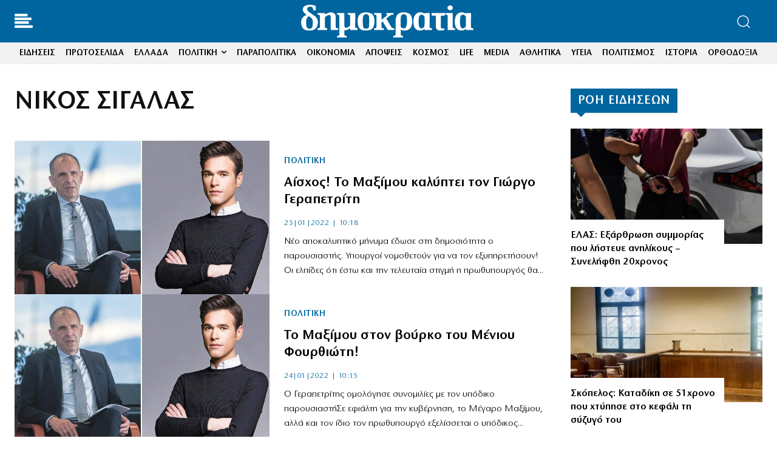

--- FILE ---
content_type: image/svg+xml
request_url: https://www.dimokratia.gr/wp-content/uploads/2021/09/logo-white-1.svg
body_size: 4447
content:
<?xml version="1.0" encoding="utf-8"?>
<!-- Generator: Adobe Illustrator 16.0.0, SVG Export Plug-In . SVG Version: 6.00 Build 0)  -->
<!DOCTYPE svg PUBLIC "-//W3C//DTD SVG 1.1//EN" "http://www.w3.org/Graphics/SVG/1.1/DTD/svg11.dtd">
<svg version="1.1" id="Layer_1" xmlns="http://www.w3.org/2000/svg" xmlns:xlink="http://www.w3.org/1999/xlink" x="0px" y="0px"
	 width="595.28px" height="139.89px" viewBox="0 0 595.28 139.89" enable-background="new 0 0 595.28 139.89" xml:space="preserve">
<g>
	<path fill-rule="evenodd" clip-rule="evenodd" fill="#FFFFFF" d="M200.465,94.062c0,1.773,0,3.385,0,5.476
		c-2.055,0-4.017-0.001-5.979,0.001c-4.878,0.004-9.763-0.148-14.629,0.076c-2.751,0.127-3.926-0.664-3.467-3.472
		c0.089-0.54-0.065-1.119-0.125-1.909c-0.663,0.225-1.229,0.294-1.648,0.579c-4.685,3.166-9.715,5.261-15.462,5.503
		c-0.647,0.027-1.767,1.165-1.785,1.813c-0.121,4.298-0.04,8.603,0.054,12.903c0.052,2.353,1.577,3.351,3.724,3.512
		c1.31,0.098,2.632,0.018,4.088,0.018c0,1.98,0,3.652,0,5.585c-10.596,0-21.052,0-31.723,0c0-1.73,0-3.485,0-5.398
		c0.495-0.073,0.947-0.204,1.398-0.2c4.712,0.053,5.834,0.476,5.878-6.281c0.117-18.071-0.012-36.145-0.044-54.217
		c-0.002-1.052,0.009-2.104-0.008-3.156c-0.083-5.246-0.459-5.646-5.594-6.106c-0.554-0.05-1.097-0.218-1.626-0.327
		c-0.11-0.371-0.239-0.637-0.263-0.911c-0.385-4.497-0.359-4.516,4.054-4.508c5.738,0.009,11.479,0.11,17.212-0.04
		c2.346-0.061,2.888,0.785,2.872,2.991c-0.094,12.909-0.114,25.819-0.031,38.728c0.044,6.886,3.62,9.072,10.06,6.321
		c1.402-0.599,2.804-1.265,4.069-2.105c3.063-2.034,5.026-4.466,4.852-8.652c-0.345-8.306-0.054-16.636-0.138-24.955
		c-0.052-5.116-0.776-6.868-5.858-6.552c-2.519,0.157-1.886-1.811-1.998-3.229c-0.121-1.549,0.258-2.553,2.155-2.534
		c6.693,0.066,13.389,0.09,20.082,0.009c2.118-0.026,2.231,1.104,2.223,2.728c-0.068,12.144-0.084,24.289-0.115,36.433
		c-0.002,0.765-0.001,1.53,0,2.295C192.703,92.653,192.703,92.653,200.465,94.062z"/>
	<path fill-rule="evenodd" clip-rule="evenodd" fill="#FFFFFF" d="M341.672,98.121c0,6.023-0.168,11.819,0.158,17.587
		c0.057,1.009,2.072,2.15,3.398,2.762c0.943,0.436,2.25,0.084,3.643,0.084c0,1.807,0,3.557,0,5.585c-10.443,0-20.971,0-31.666,0
		c0-1.841,0-3.599,0-5.46c0.484-0.063,0.861-0.203,1.205-0.145c5.313,0.914,6.533-2.012,6.482-6.749
		c-0.143-13.576-0.092-27.154-0.01-40.731c0.021-3.332,0.229-6.697,0.732-9.988c1.834-11.992,8.709-18.444,20.928-19.954
		c6.49-0.803,12.811,0.003,18.898,2.233c5.936,2.176,9.957,6.483,11.65,12.54c2.699,9.651,3.166,19.439,0.102,29.114
		c-5.406,17.061-22.504,19.296-34.193,13.771C342.6,98.582,342.205,98.382,341.672,98.121z M341.094,72.51
		c0.096,0.005,0.193,0.011,0.291,0.016c0,4.868-0.111,9.739,0.074,14.599c0.049,1.252,0.699,2.825,1.615,3.646
		c5.824,5.217,14.654,5.263,17.322-5.029c2.656-10.247,2.184-20.623,0.574-30.951c-0.299-1.928-1.354-4.153-2.785-5.417
		c-5.639-4.969-14.824-1.917-15.965,5.46C341.322,60.645,341.432,66.612,341.094,72.51z"/>
	<path fill-rule="evenodd" clip-rule="evenodd" fill="#FFFFFF" d="M33.97,49.617c-3.173-2.968-6.307-5.613-9.104-8.576
		c-6.143-6.504-5.222-19.095,7.378-23.279c10.065-3.343,20.195-2.259,30.074,1.263c0.727,0.259,1.555,1.446,1.587,2.231
		c0.153,3.722-0.013,7.456,0.06,11.182c0.032,1.664-0.691,2.248-2.224,2.141c-0.094-0.007-0.19,0.005-0.286,0.002
		c-1.807-0.042-3.993,0.508-5.296-0.325c-0.974-0.622-0.84-3.022-1.14-4.642c-0.659-3.556-2.285-6.427-6.067-7.156
		c-4.123-0.796-8.279-0.877-11.432,2.645c-3,3.351-2.152,9.565,2.037,13.063c3.134,2.616,6.658,4.763,9.993,7.14
		c4.188,2.986,8.521,5.795,12.51,9.03c12.534,10.167,10.195,30.108,2.443,39.258c-4.541,5.359-10.899,7.333-17.675,7.61
		c-4.266,0.175-8.619-0.031-12.831-0.704c-9.009-1.438-14.354-7.183-16.593-15.775c-2.427-9.312-2.317-18.431,3.735-26.566
		C24.371,53.815,28.943,51.267,33.97,49.617z M32.278,75.561c0.26,3.519,0.306,7.069,0.84,10.545
		c0.515,3.352,1.799,6.541,5.11,8.164c7.079,3.473,14.367-0.488,15.192-8.311c0.429-4.072,0.308-8.199,0.668-12.281
		c0.689-7.824-2.9-13.345-9.045-17.624c-3.653-2.544-5.473-2.31-8.3,1.215c-0.415,0.518-0.743,1.108-1.11,1.665
		C32.28,64.034,32.497,69.813,32.278,75.561z"/>
	<path fill-rule="evenodd" clip-rule="evenodd" fill="#FFFFFF" d="M93.819,43.046c0,1.983,0,3.464,0,4.472
		c4.63-1.973,9.13-4.146,13.81-5.817c5.144-1.836,10.2-0.87,14.958,1.641c4.833,2.552,6.257,6.972,6.288,12.03
		c0.056,9.276,0.031,18.553,0.045,27.829c0.002,1.435-0.085,2.879,0.058,4.301c0.42,4.185,0.578,6.564,6.075,6.179
		c1.65-0.116,2.259,0.661,2.115,2.225c-0.103,1.115-0.167,2.235-0.271,3.66c-7.794,0-15.332,0.056-22.865-0.122
		c-0.521-0.013-1.43-1.762-1.438-2.709c-0.097-12.527-0.063-25.055-0.066-37.583c0-1.53,0.054-3.066-0.068-4.587
		c-0.282-3.528-1.971-4.987-5.463-4.707c-5.204,0.417-9.033,3.429-12.451,6.991c-0.659,0.686-0.738,2.119-0.746,3.208
		c-0.055,8.224-0.029,16.448-0.021,24.673c0.008,7.957,0.013,7.957,7.531,9.304c0,1.734,0,3.496,0,5.504
		c-3.558,0-6.891-0.004-10.224,0.001c-6.312,0.01-12.624-0.024-18.935,0.072c-1.776,0.027-2.79-0.385-2.576-2.354
		c0.171-1.566-0.639-3.509,2.265-3.631c4.607-0.193,5.201-0.545,5.287-5.229c0.216-11.751,0.03-23.51,0.033-35.266
		c0-3.001-1.465-4.248-4.422-4.315c-3.169-0.072-3.774-0.895-3.132-4.048c0.135-0.663,1.121-1.638,1.728-1.647
		C78.677,43.006,86.021,43.046,93.819,43.046z"/>
	<path fill-rule="evenodd" clip-rule="evenodd" fill="#FFFFFF" d="M554.107,44.439c1.188-0.466,2.359-1.272,3.568-1.333
		c3.531-0.178,7.082,0.066,10.613-0.099c2.371-0.11,3.1,0.658,3.074,3.074c-0.129,12.816-0.086,25.634-0.086,38.451
		c0,1.721,0.02,3.446,0.148,5.161c0.168,2.256,1.197,3.711,3.682,3.959c4.623,0.462,4.854,0.882,3.592,5.732
		c-7.76,0-15.561,0-23.467,0c-0.193-1.187-0.369-2.271-0.617-3.807c-4.307,4.379-9.361,5.859-15.018,5.792
		c-9.063-0.108-16.248-5.19-19.004-13.876c-3.301-10.406-3.305-20.925-0.002-31.31c4.615-14.515,20.498-19.82,33.166-11.256
		c0.146,0.1,0.354,0.11,0.533,0.161C554.229,44.872,554.168,44.656,554.107,44.439z M554.713,70.919c0.02,0,0.041,0,0.063,0
		c0-4.581,0.051-9.163-0.037-13.742c-0.021-1.08-0.238-2.35-0.84-3.192c-2.615-3.656-6.162-5.91-10.766-5.001
		c-4.367,0.862-6.027,4.503-6.652,8.417c-1.563,9.774-1.469,19.586,0.232,29.338c0.836,4.783,4.646,7.853,8.701,7.397
		c4.391-0.495,9.252-5.409,9.289-9.473C554.744,80.083,554.713,75.501,554.713,70.919z"/>
	<path fill-rule="evenodd" clip-rule="evenodd" fill="#FFFFFF" d="M418.318,44.659c1.686-0.667,2.871-1.492,4.096-1.552
		c3.623-0.18,7.266,0.052,10.891-0.096c2.168-0.087,2.74,0.673,2.725,2.796c-0.1,13.381-0.068,26.763-0.07,40.145
		c0,1.145-0.029,2.306,0.141,3.432c0.504,3.333,1.514,4.288,4.924,4.263c2.084-0.015,3.156,0.341,3.064,2.819
		c-0.084,2.273-0.623,3.185-3.09,3.128c-6.959-0.157-13.922-0.055-21.018-0.055c-0.223-1.301-0.404-2.37-0.508-2.962
		c-3.387,1.463-6.596,3.55-10.078,4.229c-12.566,2.452-21.246-3.321-24.742-15.516c-2.406-8.394-2.305-17.026-0.385-25.542
		C388.246,42.1,404.934,35.731,418.318,44.659z M419.453,70.859c0.016,0,0.029,0,0.045,0c0-4.496,0.049-8.992-0.035-13.487
		c-0.021-1.09-0.209-2.352-0.787-3.226c-2.508-3.792-6.063-5.999-10.682-5.189c-4.418,0.775-6.199,4.488-6.822,8.321
		c-1.592,9.781-1.523,19.638,0.186,29.412c0.83,4.743,4.789,7.882,8.748,7.459c4.316-0.461,9.291-5.475,9.336-9.516
		C419.494,80.043,419.453,75.451,419.453,70.859z"/>
	<path fill-rule="evenodd" clip-rule="evenodd" fill="#FFFFFF" d="M282.607,71.431c-2.97,0.977-4.088,2.714-3.866,5.69
		c0.298,3.998,0.045,8.033,0.271,12.039c0.207,3.655,1.172,4.579,4.845,4.466c2.414-0.074,2.856,0.86,2.832,3.015
		c-0.025,2.164-0.555,2.99-2.913,2.957c-8.892-0.128-17.788-0.077-26.681,0.023c-1.953,0.021-2.833-0.513-2.694-2.57
		c0.116-1.738-0.228-3.396,2.51-3.437c4.065-0.063,5.271-1.332,5.3-5.417c0.083-11.475,0.084-22.952,0.012-34.427
		c-0.024-3.74-1.089-4.895-4.813-4.869c-2.745,0.019-3.074-1.231-3.084-3.496c-0.01-2.555,1.541-2.384,3.231-2.377
		c6.216,0.025,12.434,0.096,18.648-0.016c2.19-0.039,2.778,0.755,2.724,2.853c-0.146,5.543-0.095,11.091-0.102,16.638
		c-0.001,0.909,0.102,1.817,0.182,3.144c6.749-5.489,13.127-10.676,19.48-15.843c-1.422-0.86-3.234-1.311-3.599-2.296
		c-1.182-3.202-0.034-4.474,3.431-4.469c5.643,0.007,11.285,0.078,16.926-0.018c2.072-0.036,2.686,0.797,2.557,2.729
		c-0.111,1.675,0.111,3.375-2.443,3.15c-4.109-0.361-7.336,1.457-10.354,4.063c-3.316,2.864-6.832,5.494-10.499,8.414
		c2.912,5.128,5.774,10.167,8.634,15.208c2.074,3.655,4.133,7.319,6.221,10.966c2.111,3.684,4.828,6.457,9.527,6.113
		c1.496-0.109,2.1,0.588,1.994,2.038c-0.08,1.13-0.121,2.264-0.205,3.838c-2.107,0-4.07-0.002-6.033,0
		c-4.4,0.005-8.801-0.063-13.197,0.057c-1.766,0.049-2.676-0.555-3.559-2.119c-4.697-8.311-9.556-16.531-14.367-24.777
		C283.285,72.294,282.972,71.933,282.607,71.431z"/>
	<path fill-rule="evenodd" clip-rule="evenodd" fill="#FFFFFF" d="M200.589,70.887c0.252-3.055,0.39-6.015,0.756-8.947
		c1.616-12.924,9.476-19.191,21.806-20.823c6.385-0.844,12.607,0.007,18.619,2.182c6.741,2.439,10.789,7.488,12.468,14.28
		c2.144,8.673,2.079,17.455-0.036,26.138c-2.472,10.142-8.943,16.124-19.4,17.036c-5.186,0.452-10.536,0.516-15.666-0.24
		c-9.765-1.438-16.247-8.72-17.587-18.868C201.074,78.053,200.896,74.422,200.589,70.887z M217.308,71.246
		c0.332,5.276,0.491,10.63,1.065,15.941c0.42,3.892,2.481,6.863,6.591,7.71c7.906,1.628,12.632-1.461,13.153-9.294
		c0.639-9.595,0.316-19.268,0.077-28.899c-0.075-3.006-1.057-6.105-3.888-7.975c-6.462-4.269-14.963-0.643-15.955,6.998
		C217.69,60.829,217.638,66.009,217.308,71.246z"/>
	<path fill-rule="evenodd" clip-rule="evenodd" fill="#FFFFFF" d="M456.352,51.959c-3.934,0-7.541-0.08-11.141,0.032
		c-1.939,0.06-2.781-0.55-2.762-2.587c0.076-7.71-0.758-6.302,6.045-6.338c11.561-0.063,23.119,0.043,34.68-0.063
		c2.404-0.022,3.379,0.469,3.258,3.142c-0.26,5.75-0.109,5.713-5.84,5.772c-2.541,0.027-5.865-0.632-7.377,0.688
		c-1.277,1.115-0.531,4.638-0.537,7.097c-0.027,8.79,0.004,17.579,0.018,26.368c0,0.669,0.014,1.338,0.059,2.005
		c0.43,6.323,2.646,7.889,8.736,6.201c0.803-0.223,1.629-0.363,2.424-0.536c1.529,4.503,0.928,6.067-3.439,6.674
		c-4.201,0.585-8.594,0.971-12.754,0.383c-7.6-1.074-11.236-5.594-11.346-13.395c-0.148-10.603-0.029-21.208-0.025-31.813
		C456.352,54.544,456.352,53.499,456.352,51.959z"/>
	<path fill-rule="evenodd" clip-rule="evenodd" fill="#FFFFFF" d="M495.268,99.406c0-1.317,0-2.44,0-3.563
		c0-12.807,0.002-25.614,0.002-38.421c0-0.956,0.033-1.914-0.031-2.866c-0.311-4.596-1.096-5.399-5.615-5.871
		c-0.646-0.067-1.287-0.191-2.018-0.302c-0.094-0.751-0.156-1.405-0.264-2.051c-0.406-2.425,0.404-3.415,3.053-3.337
		c6.111,0.177,12.234,0.135,18.348,0.014c2.24-0.044,2.963,0.638,2.941,2.941c-0.121,12.805-0.082,25.613-0.098,38.419
		c0,0.956-0.01,1.912,0.021,2.867c0.176,5.546,0.813,6.196,6.242,6.46c0.365,0.018,0.725,0.113,1.246,0.199c0,1.832,0,3.586,0,5.509
		C511.205,99.406,503.496,99.406,495.268,99.406z"/>
	<path fill-rule="evenodd" clip-rule="evenodd" fill="#FFFFFF" d="M503.166,17.813c4.551-0.008,8.771,3.857,8.809,8.066
		c0.037,4.288-4.002,8.046-8.738,8.129c-4.828,0.085-9.01-3.749-8.932-8.188C494.383,21.548,498.506,17.821,503.166,17.813z"/>
</g>
</svg>


--- FILE ---
content_type: application/javascript; charset=utf-8
request_url: https://fundingchoicesmessages.google.com/f/AGSKWxUu2WLkV5fEYfDaTmI0LkxrFPlCNKr4Sp1x2OfrxaUL7QVjq2mqs4MgJ3ak2nSemQRZYmt-pLOhHvWvgB637TlU3R0DybymVGe8B3TIXwZ0T80bQ6MXVxWG6E2eI2ud-xKdCL-Sa13bwLIZLWkETIenZ-E7NwHyT53o0vzqqb4qZnHsvHhwRHbWSTSS/_/adsense-_StickyAdFunc./displayadsiframe./900x130_/sponsors/sponsors.
body_size: -1287
content:
window['c03eb20e-4047-45dd-a092-6239c4bdf0e0'] = true;